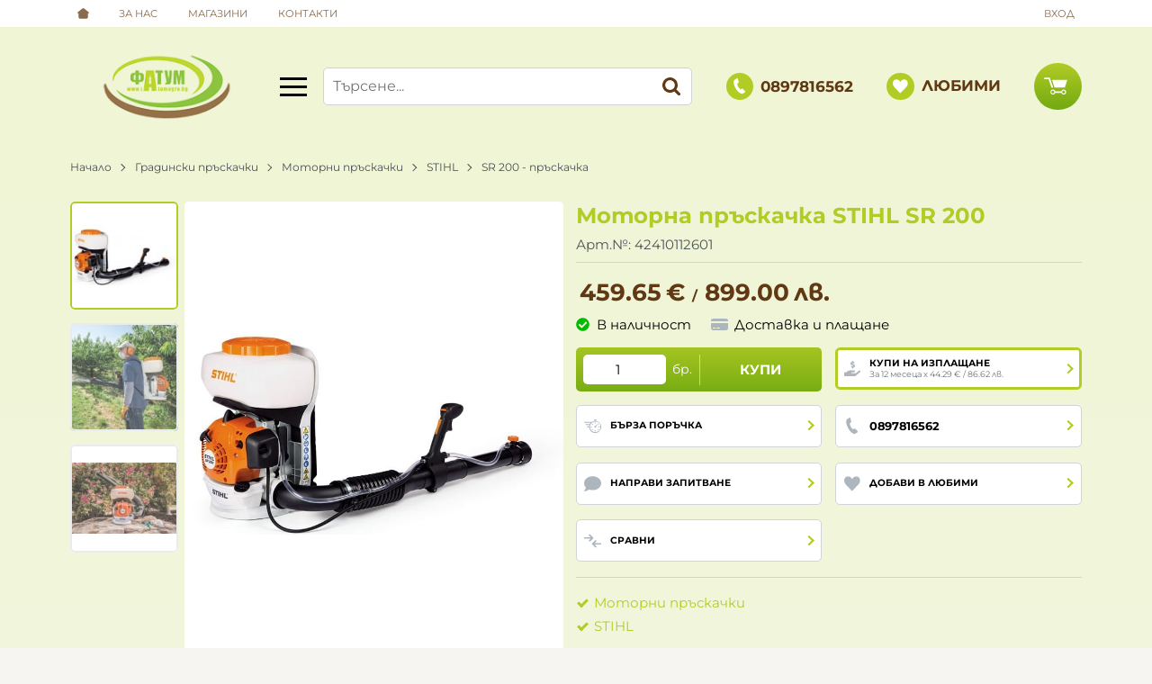

--- FILE ---
content_type: text/html; charset=UTF-8
request_url: https://fatumagro.bg/leasing/plan/1298
body_size: -1026
content:
За 12 месеца x  44.29 € / 86.62 лв. 